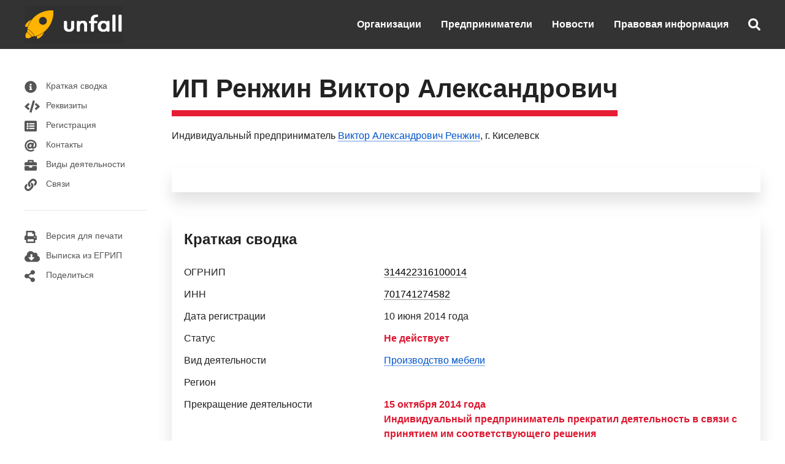

--- FILE ---
content_type: text/html; charset=utf-8
request_url: https://unfall.ru/entrepreneur/renzhin-viktor-aleksandrovich-314422316100014
body_size: 6116
content:
<!DOCTYPE html>
<html lang="ru">

<head>

<meta http-equiv="Content-Type" content="text/html; charset=utf-8" />
<title>ИП Ренжин Виктор Александрович, г. Киселевск - ОГРНИП 314422316100014 - Реквизиты - Контакты - Выписка из ЕГРИП</title>

<link rel="canonical" href="https://unfall.ru/entrepreneur/renzhin-viktor-aleksandrovich-314422316100014" />

<meta name="viewport" content="width=device-width, user-scalable=yes, initial-scale=1.0, maximum-scale=5.0" />
<meta name="theme-color" content="#ffffff">
<meta name="description" content="ИП Ренжин Виктор Александрович, ОГРН 314422316100014, ИНН 701741274582 ✓ г. Киселевск ✓ Производство мебели ✓ Реквизиты ✓ Контакты ✓ Сведения о регистрации ✓ Выписка из ЕГРИП" />
<meta name="keywords" content="ип ренжин виктор александрович, огрнип 314422316100014, инн 701741274582, реквизиты, контакты, регистрация, связи, выписка из егрип" />

<link href="https://unfall.ru/cdn/main.css?v=06112020" rel="stylesheet" type="text/css" />
<script defer src="https://unfall.ru/cdn/main.js?v=29062020"></script>

<link rel="icon" type="image/png" href="/icons/favicon-16x16.png" sizes="16x16">
<link rel="icon" type="image/png" href="/icons/favicon-32x32.png" sizes="32x32">
<link rel="apple-touch-icon" sizes="180x180" href="/icons/apple-touch-icon.png">
<link rel="manifest" href="/icons/site.webmanifest">

<meta property="og:type" content="website">
<meta property="og:url" content="https://unfall.ru/entrepreneur/renzhin-viktor-aleksandrovich-314422316100014">
<meta property="og:title" content="ИП Ренжин Виктор Александрович, г. Киселевск - ОГРНИП 314422316100014 - Реквизиты - Контакты - Выписка из ЕГРИП">
<meta property="og:description" content="ИП Ренжин Виктор Александрович, ОГРН 314422316100014, ИНН 701741274582 ✓ г. Киселевск ✓ Производство мебели ✓ Реквизиты ✓ Контакты ✓ Сведения о регистрации ✓ Выписка из ЕГРИП">
<meta property="og:image" content="/icons/apple-touch-icon.png">

<meta name="csrf-param" content="authenticity_token" />
<meta name="csrf-token" content="dbUhEf48qwgAZrA134LTuBtBGNWHcdo2ti7TsX6s5T/EDre9Uepdy8QQuKCN3IJDZ3Tz3ZRMoZdIZhS8rFAP7g==" />

</head>

<body>

<header style="background: #333;"><div class="uk-container uk-container-large"><nav class="uk-container uk-container-large uk-navbar"> <div class="uk-navbar-left"> <ul class="uk-navbar-nav"> <li><a href="/"><img src="https://unfall.ru/cdn/images/logo/160x60.png" alt="Бизнес-справочник &quot;Unfall&quot;" title="Бизнес-справочник &quot;Unfall&quot;" /></a></li> </ul> </div> <div class="uk-navbar-right"> <ul class="uk-navbar-nav uk-visible@m"> <li><a href="/company/extract?code=all">Организации</a></li> <li><a href="/entrepreneur/extract?code=all">Предприниматели</a></li> <li><a href="/news">Новости</a></li> <li style="white-space: nowrap;"><a rel="nofollow" href="/legal-basis">Правовая информация</a></li> </ul> <a href="#" class="uk-navbar-toggle uk-hidden@m" uk-navbar-toggle-icon uk-toggle="target: #offcanvas-main-nav"></a> <a class="uk-navbar-toggle" href="#modal-search-full" uk-icon="icon: fa-solid-search" uk-toggle></a> </div> <div id="modal-search-full" class="uk-modal-full uk-modal" uk-modal> <div class="uk-modal-dialog uk-flex uk-flex-center uk-flex-middle" uk-height-viewport style="background: #333; flex-wrap: wrap; flex-direction: column;"> <button class="uk-modal-close-full" type="button" uk-icon="icon: close; ratio: 2;" style="background: #333; color: #FFF;"></button> <form class="uk-search uk-search-navbar uk-width-3-5@l uk-width-4-5@s" action="https://comfex.ru/search" method="get" id="search-form"> <a title="Найти" uk-search-icon class="uk-search-icon-flip" onclick="document.getElementById('search-form').submit();" style="padding-right: 1rem;"></a> <input class="uk-search-input" name="query" type="search" placeholder="Поиск..." autofocus style="background: #FFF; padding: 2rem;"> </form> <div class="uk-width-3-5@l uk-width-4-5@s"> <br /><br /> <div class="uk-light">Поиск организаций, ИП и физических лиц по:</div> <ul class="uk-list uk-light"> <li>&nbsp;&nbsp;&nbsp;&nbsp;&nbsp;&nbsp;&bull;&nbsp;ОГРН / ОГРНИП / ИНН / КПП</li> <li>&nbsp;&nbsp;&nbsp;&nbsp;&nbsp;&nbsp;&bull;&nbsp;Названию организации</li> <li>&nbsp;&nbsp;&nbsp;&nbsp;&nbsp;&nbsp;&bull;&nbsp;Адресу организации</li> <li>&nbsp;&nbsp;&nbsp;&nbsp;&nbsp;&nbsp;&bull;&nbsp;ФИО руководителя или учредителя организации</li> <li>&nbsp;&nbsp;&nbsp;&nbsp;&nbsp;&nbsp;&bull;&nbsp;ФИО индивидуального предпринимателя</li> </ul> </div> </div> </div> </nav></div> <div id="offcanvas-main-nav" uk-offcanvas="flip: true" class="uk-offcanvas"><div class="uk-offcanvas-bar"><button class="uk-offcanvas-close" type="button" uk-close></button><ul class="uk-nav uk-nav-default"> <li><a href="/company/extract?code=all">Организации</a></li> <li><a href="/entrepreneur/extract?code=all">Предприниматели</a></li> <li class="uk-nav-divider"></li> <li><a href="/news">Новости бизнеса</a></li> <li class="uk-nav-divider"></li> <li><a rel="nofollow" href="/legal-basis">Правовая информация</a></li> <li><a rel="nofollow" href="/data-sources">Источники данных</a></li> <li><a rel="nofollow" href="/agreement">Пользовательское соглашение</a></li> <li class="uk-nav-divider"></li> <li><a rel="nofollow" href="/feedback">Обратная связь</a></li></ul></div></div></header>

<main>
<div class="uk-container uk-container-large">

<div uk-grid>

<div class="uk-visible@m" style="width:200px;">
<br />
<ul class="uk-nav uk-nav-default" uk-nav uk-sticky="bottom: true">

<br />

<li><a href="#shortcut:information" uk-scroll="duration: 250;"><span class="uk-margin-small-right" uk-icon="icon: fa-solid-info-circle"></span>Краткая сводка</a></li>

<li><a href="#shortcut:details" uk-scroll="duration: 250;"><span class="uk-margin-small-right" uk-icon="icon: fa-solid-code"></span>Реквизиты</a></li>

<li><a href="#shortcut:registration" uk-scroll="duration: 250;"><span class="uk-margin-small-right" uk-icon="icon: fa-solid-list-alt"></span>Регистрация</a></li>

<li><a href="#shortcut:contacts" uk-scroll="duration: 250;"><span class="uk-margin-small-right" uk-icon="icon: fa-solid-at"></span>Контакты</a></li>

<li><a href="#shortcut:activity" uk-scroll="duration: 250;"><span class="uk-margin-small-right" uk-icon="icon: fa-solid-briefcase"></span>Виды деятельности</a></li>





<li><a href="#shortcut:connections" uk-scroll="duration: 250;"><span class="uk-margin-small-right" uk-icon="icon: fa-solid-link"></span>Связи</a></li>



<br />
<li class="uk-nav-divider"></li>
<br />
<li><a target="_blank" rel="nofollow" href="/entrepreneur/renzhin-viktor-aleksandrovich-314422316100014?print=true"><span class="uk-margin-small-right" uk-icon="icon: fa-solid-print"></span>Версия для печати</a></li>
<li><a href="#download" onclick="create_pdf_link();" uk-toggle><span class="uk-margin-small-right" uk-icon="icon: fa-solid-cloud-download-alt"></span>Выписка из ЕГРИП</a></li>
<li><a href="#share" uk-toggle><span class="uk-margin-small-right" uk-icon="icon: fa-solid-share-alt"></span>Поделиться</a></li>
</ul>
</div>

<div id="download" class="uk-flex-top" uk-modal>
<div class="uk-modal-dialog uk-margin-auto-vertical">
<button class="uk-modal-close-default" type="button" uk-close></button>
<div class="uk-modal-header uk-h3 uk-margin-remove-bottom">Выписка из ЕГРИП в PDF</div>
<div class="uk-modal-body">
<p>Соединение с официальным сайтом ФНС и подготовка ссылки на выписку из ЕГРИП в формате PDF...</p>
<center><div id="pdf-link" class="uk-margin-medium-top uk-margin-medium-bottom"><div uk-spinner="ratio: 2"></div></div></center>
<script>function create_pdf_link(){$("#pdf-link").load("/company/314422316100014/create/pdf");};</script>
</div>
</div>
</div>

<div id="share" class="uk-flex-top" uk-modal>
<div class="uk-modal-dialog uk-margin-auto-vertical">
<button class="uk-modal-close-default" type="button" uk-close></button>
<div class="uk-modal-header uk-h3">ИП Ренжин Виктор Александрович</div>
<div class="uk-modal-body">
<script async src="https://yastatic.net/es5-shims/0.0.2/es5-shims.min.js"></script>
<script async src="https://yastatic.net/share2/share.js"></script>
<div class="ya-share2" data-services="vkontakte,odnoklassniki,facebook,twitter,telegram,pocket"></div>
</div>
</div>
</div>

<div id="offcanvas-nav" class="uk-dark" uk-offcanvas="overlay: true">
<div class="uk-offcanvas-bar">
<button class="uk-offcanvas-close" type="button" uk-close></button>

<ul class="uk-nav uk-nav-default">

<li><a href="#shortcut:information" uk-scroll="duration: 250;"><span class="uk-margin-small-right" uk-icon="icon: fa-solid-info-circle"></span>Краткая сводка</a></li>

<li><a href="#shortcut:details" uk-scroll="duration: 250;"><span class="uk-margin-small-right" uk-icon="icon: fa-solid-code"></span>Реквизиты</a></li>

<li><a href="#shortcut:registration" uk-scroll="duration: 250;"><span class="uk-margin-small-right" uk-icon="icon: fa-solid-list-alt"></span>Регистрация</a></li>

<li><a href="#shortcut:contacts" uk-scroll="duration: 250;"><span class="uk-margin-small-right" uk-icon="icon: fa-solid-at"></span>Контакты</a></li>

<li><a href="#shortcut:activity" uk-scroll="duration: 250;"><span class="uk-margin-small-right" uk-icon="icon: fa-solid-briefcase"></span>Виды деятельности</a></li>





<li><a href="#shortcut:connections" uk-scroll="duration: 250;"><span class="uk-margin-small-right" uk-icon="icon: fa-solid-link"></span>Связи</a></li>



<br />
<li class="uk-nav-divider"></li>
<br />
<li><a target="_blank" rel="nofollow" href="/entrepreneur/renzhin-viktor-aleksandrovich-314422316100014?print=true"><span class="uk-margin-small-right" uk-icon="icon: fa-solid-print"></span>Версия для печати</a></li>
<li><a href="#download" onclick="create_pdf_link();" uk-toggle><span class="uk-margin-small-right" uk-icon="icon: fa-solid-cloud-download-alt"></span>Выписка из ЕГРИП</a></li>
<li><a href="#share" uk-toggle><span class="uk-margin-small-right" uk-icon="icon: fa-solid-share-alt"></span>Поделиться</a></li>
</ul>

</div>
</div>


<div class="uk-width-expand@m uk-margin-medium-top">

<div class="uk-grid uk-grid-small">
<div class="uk-hidden@m" style="padding-top: 0.25rem;"><a style="color: #222 !important;" uk-icon="icon: menu; ratio: 2" uk-toggle="target: #offcanvas-nav"></a></div>
<div><h1 class="inactive-name-title">ИП Ренжин Виктор Александрович</h1></div>
</div>

<p>Индивидуальный предприниматель <a class="default-link" href="/person/701741274582">Виктор Александрович Ренжин</a>, г. Киселевск</p>

<div class="uk-card uk-card-default uk-card-body uk-card-small uk-margin-medium-top yandex-rtb-card">
<div id="yandex_rtb_R-A-251402-1"></div>
<script type="text/javascript">
    (function(w, d, n, s, t) {
        w[n] = w[n] || [];
        w[n].push(function() {
            Ya.Context.AdvManager.render({
                blockId: "R-A-251402-1",
                renderTo: "yandex_rtb_R-A-251402-1",
                async: true
            });
        });
        t = d.getElementsByTagName("script")[0];
        s = d.createElement("script");
        s.type = "text/javascript";
        s.src = "//an.yandex.ru/system/context.js";
        s.async = true;
        t.parentNode.insertBefore(s, t);
    })(this, this.document, "yandexContextAsyncCallbacks");
</script>
</div>

<section class="uk-card uk-card-default uk-card-body uk-card-small uk-margin-medium-top" id="shortcut:information">
<h2 class="uk-h3">Краткая сводка</h2>
<table class="uk-table uk-table-small uk-table-responsive">
<tbody>
<tr>
    <th class="uk-width-1-3"><strong>ОГРНИП</strong></th>
    <td><strong class="pseudo-link" id="copy-ogrn" uk-tooltip="Копировать?">314422316100014</strong>&nbsp;&nbsp;<span id="copy-ogrn-icon" class="display-none" style="color: #444;" uk-icon="icon: fa-regular-copy; ratio: 1"></span><span id="copy-ogrn-icon-success" class="display-none" style="color: #444;" uk-icon="icon: fa-solid-copy; ratio: 1"></span></td>
</tr>
<tr>
    <th><strong>ИНН</strong></th>
    <td><strong class="pseudo-link" id="copy-inn" uk-tooltip="Копировать?">701741274582</strong>&nbsp;&nbsp;<span id="copy-inn-icon" class="display-none" style="color: #444;" uk-icon="icon: fa-regular-copy; ratio: 1"></span><span id="copy-inn-icon-success" class="display-none" style="color: #444;" uk-icon="icon: fa-solid-copy; ratio: 1"></span></td>
</tr>
<tr>
    <th>Дата регистрации</th>
    <td>10 июня 2014 года</td>
</tr>
<tr>
    <th>Статус</th>
    <td>
        <span class="uk-text-danger uk-text-bold">Не действует</span>
    </td>
</tr>
<tr>
    <th>Вид деятельности</th>
    <td><a class="default-link" href="/entrepreneur/extract?code=310000">Производство мебели</a></td>
</tr>
<tr>
    <th>Регион</th>
    <td></td>
</tr>
<tr>
    <th>Прекращение деятельности</th>
    <td>
    <span class="uk-text-danger uk-text-bold">15 октября 2014 года</span>
    <br /><span class="uk-text-danger uk-text-bold">Индивидуальный предприниматель прекратил деятельность в связи с принятием им соответствующего решения</span>
    </td>
</tr>
</tbody>
</table>
</section>

<section class="uk-card uk-card-default uk-card-body uk-card-small uk-margin-medium-top" id="shortcut:details">
<h2 class="uk-h3">Реквизиты Ренжина Виктора Александровича</h2>
<table class="uk-table uk-table-small uk-table-responsive">
<tbody>
<tr>
    <th class="uk-width-1-5">ОГРНИП</th>
    <td>314422316100014</td>
</tr>
<tr>
    <th>ИНН</th>
    <td>701741274582</td>
</tr>
</tbody>
</table>
</section>


<section class="uk-card uk-card-default uk-card-body uk-card-small uk-margin-medium-top" id="shortcut:registration">
<h3 class="uk-h3">Регистрация в ФНС</h3>
<table class="uk-table uk-table-small uk-table-responsive">
<tbody>
<tr>
    <td class="uk-width-1-3">Регистрационный номер (ОГРНИП)</td>
    <td>314422316100014</td>
</tr>
<tr>
    <td>Дата регистрации</td>
    <td>10 июня 2014 года</td>
</tr>
<tr>
    <td>Территориальный орган ФНС</td>
    <td>Инспекция Федеральной налоговой службы по г. Кемерово</td>
</tr>
</tbody>
</table>
<h4 class="uk-h3">Регистрация в ПФР</h4>
<table class="uk-table uk-table-small uk-table-responsive">
<tbody>
<tr>
    <td class="uk-width-1-3">Регистрационный номер</td>
    <td>052009016455</td>
</tr>
<tr>
    <td>Дата регистрации</td>
    <td>11 июня 2014 года</td>
</tr>
<tr>
    <td>Территориальный орган ПФР</td>
    <td>Государственное учреждение Управление Пенсионного Фонда Российской Федерации в г. Киселевск Кемеровской области</td>
</tr>
</tbody>
</table>
</section>


<section class="uk-card uk-card-default uk-card-body uk-card-small uk-margin-medium-top" id="shortcut:contacts">
<h3 class="uk-h3">Контакты Ренжина Виктора Александровича</h3>
<table class="uk-table uk-table-small uk-table-responsive">
<tbody>
<tr>
    <th>Регион</th>
    <td></td>
</tr>
<tr>
    <th>Телефоны</th>
    <td><span class="uk-text-muted">Сведения отсутствуют</span></td>
</tr>
<tr>
    <th>Email</th>
    <td><span class="uk-text-muted">Сведения отсутствуют</span></td>
</tr>
</tbody>
</table>
</section>

<div id="yandex_rtb_R-A-251402-2" class="uk-margin-medium-top"></div>
<script type="text/javascript">
    (function(w, d, n, s, t) {
        w[n] = w[n] || [];
        w[n].push(function() {
            Ya.Context.AdvManager.render({
                blockId: "R-A-251402-2",
                renderTo: "yandex_rtb_R-A-251402-2",
                async: true
            });
        });
        t = d.getElementsByTagName("script")[0];
        s = d.createElement("script");
        s.type = "text/javascript";
        s.src = "//an.yandex.ru/system/context.js";
        s.async = true;
        t.parentNode.insertBefore(s, t);
    })(this, this.document, "yandexContextAsyncCallbacks");
</script>



<section class="uk-card uk-card-default uk-card-body uk-card-small uk-margin-medium-top" id="shortcut:activity">
<h3 class="uk-h3">Виды деятельности по кодам ОКВЭД</h3>
<table class="uk-table uk-table-small uk-table-responsive">
<tbody>
<tr>
    <td class="uk-visible@s">36.1</td>
    <td>Производство мебели</td>
</tr>
<tr>
    <td class="uk-visible@s">74.84</td>
    <td>Предоставление прочих услуг</td>
</tr>
</tbody>
</table>
</section>



<section class="uk-card uk-card-default uk-card-body uk-card-small uk-margin-medium-top" id="shortcut:connections">
<h3 class="uk-h3">Руководитель</h3>
<table class="uk-table uk-table-small uk-table-responsive">
<tbody>
<tr>
    <td>Ренжин Виктор Александрович не является руководителем каких-либо организаций.</td>
</tr>
</tbody>
</table>
<h3 class="uk-h3">Учредитель</h3>
<table class="uk-table uk-table-small uk-table-responsive">
<tbody>
<tr>
    <td>Ренжин Виктор Александрович не является учредителем каких-либо организаций.</td>
</tr>
</tbody>
</table>
</section>



<div class="uk-card uk-card-default uk-card-body uk-card-small uk-margin-medium-top yandex-rtb-card">
<div id="yandex_rtb_R-A-251402-3"></div>
<script type="text/javascript">
    (function(w, d, n, s, t) {
        w[n] = w[n] || [];
        w[n].push(function() {
            Ya.Context.AdvManager.render({
                blockId: "R-A-251402-3",
                renderTo: "yandex_rtb_R-A-251402-3",
                async: true
            });
        });
        t = d.getElementsByTagName("script")[0];
        s = d.createElement("script");
        s.type = "text/javascript";
        s.src = "//an.yandex.ru/system/context.js";
        s.async = true;
        t.parentNode.insertBefore(s, t);
    })(this, this.document, "yandexContextAsyncCallbacks");
</script>
</div>

<aside class="uk-card uk-card-default uk-card-body uk-card-small uk-margin-medium-top">
<span class="uk-card-title uk-text-bold uk-h3">Смотрите также</span>
<table class="uk-table uk-table-small uk-table-responsive">
<tbody>
<tr class="data-line">
    <td><a rel="nofollow" class="default-link" href="/entrepreneur/isaeva-vera-raisovna-304027006400011">ИП Исаева Вера Раисовна</a><br />Торговля розничная преимущественно пищевыми продуктами, включая напитки, и табачными изделиями в неспециализированных магазинах<br />Башкортостан, республика</td>
</tr>
<tr class="data-line">
    <td><a rel="nofollow" class="default-link" href="/entrepreneur/timofeev-yury-petrovich-305732812502055">ИП Тимофеев Юрий Петрович</a><br />Ульяновская область</td>
</tr>
<tr class="data-line">
    <td><a rel="nofollow" class="default-link" href="/entrepreneur/nizzamov-rashit-raisovich-312740420200011">ИП Низзамов Рашит Раисович</a><br />Разведение овец и коз<br />г. Куса</td>
</tr>
<tr class="data-line">
    <td><a rel="nofollow" class="default-link" href="/entrepreneur/logvinenko-diana-dmitrievna-319784700188590">ИП Логвиненко Диана Дмитриевна</a><br />Деятельность ресторанов и кафе с полным ресторанным обслуживанием, кафетериев, ресторанов быстрого питания и самообслуживания<br />г. Санкт-Петербург</td>
</tr>
<tr class="data-line">
    <td><a rel="nofollow" class="default-link" href="/entrepreneur/kolganov-aleksandr-petrovich-312345501800064">ИП Колганов Александр Петрович</a><br />Техническое обслуживание и ремонт автотранспортных средств<br />рп. Городище</td>
</tr>
<tr class="data-line">
    <td><a class="default-link" href="/entrepreneur/salamahina-svetlana-anatolyevna-316312300112361">ИП Саламахина Светлана Анатольевна</a><br />Деятельность вспомогательная прочая, связанная с перевозками<br />г. Строитель</td>
</tr>
<tr class="data-line">
    <td><a rel="nofollow" class="default-link" href="/entrepreneur/rogozhin-sergey-valeryevich-306730228600078">ИП Рогожин Сергей Валерьевич</a><br />Деятельность ресторанов и кафе<br />г. Димитровград</td>
</tr>
<tr class="data-line">
    <td><a rel="nofollow" class="default-link" href="/entrepreneur/tumanova-galina-evgenyevna-305525612610890">ИП Туманова Галина Евгеньевна</a><br />г. Нижний Новгород</td>
</tr>
<tr class="data-line">
    <td><a rel="nofollow" class="default-link" href="/entrepreneur/lavrenyuk-zalina-konstantinovna-321565800054949">ИП Лавренюк Залина Константиновна</a><br />Торговля розничная преимущественно пищевыми продуктами, включая напитки, и табачными изделиями в неспециализированных магазинах<br />Оренбургская область</td>
</tr>
</tbody>
</table>
</aside>

</div>
</div>
</div>


<script type="application/ld+json">
{
  "@context": "https://schema.org",
  "@type": "BreadcrumbList",
  "itemListElement": [{
    "@type": "ListItem",
    "position": 1,
    "name": "Предприниматели",
    "item": "https://unfall.ru/entrepreneur/extract?code=all"
  },{
    "@type": "ListItem",
    "position": 2,
    "name": "Производство мебели",
    "item": "https://unfall.ru/entrepreneur/extract?code=310000"
  },{
    "@type": "ListItem",
    "position": 3,
    "name": "ИП Ренжин Виктор Александрович",
    "item": "https://unfall.ru/entrepreneur/renzhin-viktor-aleksandrovich-314422316100014"
  }]
}
</script>

<script>
document.addEventListener("DOMContentLoaded",function(){function copy_to_clipboard(text){var $temp=$("<input>");$("body").append($temp);$temp.val(text).select();document.execCommand("copy");$temp.remove()}
$(document).ready(function(){$('#copy-ogrn').hover(function(){$('#copy-ogrn-icon').removeClass('display-none')},function(){$('#copy-ogrn-icon').addClass('display-none');$('#copy-ogrn-icon-success').addClass('display-none')});$('#copy-inn').hover(function(){$('#copy-inn-icon').removeClass('display-none')},function(){$('#copy-inn-icon').addClass('display-none');$('#copy-inn-icon-success').addClass('display-none')});$('#copy-ogrn').click(function(){copy_to_clipboard("314422316100014");$('#copy-ogrn-icon').addClass('display-none');$('#copy-ogrn-icon-success').removeClass('display-none')});$('#copy-inn').click(function(){copy_to_clipboard("701741274582");$('#copy-inn-icon').addClass('display-none');$('#copy-inn-icon-success').removeClass('display-none')})})})
</script>
</main>

<footer class="uk-section uk-margin-xlarge-top uk-background-fixed uk-background-bottom-center uk-background-norepeat" style="background-image: url(https://unfall.ru/cdn/images/logo/footer.png);">
<div class="uk-container uk-container-large">
<div class="uk-child-width-expand@s" uk-grid>
<div class="uk-width-2-5@m">
<span><a class="black-link" rel="nofollow" href="/legal-basis">Правовые основания размещения информации</a></span><br />
<span><a class="black-link" rel="nofollow" href="/agreement">Пользовательское соглашение</a></span><br />
<span><a class="black-link" rel="nofollow" href="/data-sources">Источники данных</a></span><br /><br />
<span><a class="black-link" rel="nofollow" href="/feedback">Обратная связь</a></span><br />
<br /><br />
<span>Все права защищены</span><br />
<span>&copy; 2016&ndash;2025 Бизнес-справочник &quot;Unfall&quot;</span>
</div>
<div>
</div>
</div>
</div>
</footer>

<script type="text/javascript"> (function(m,e,t,r,i,k,a){m[i]=m[i]||function(){(m[i].a=m[i].a||[]).push(arguments)}; m[i].l=1*new Date();k=e.createElement(t),a=e.getElementsByTagName(t)[0],k.async=1,k.src=r,a.parentNode.insertBefore(k,a)}) (window, document, "script", "https://mc.yandex.ru/metrika/tag.js", "ym"); ym(56904811, "init", { clickmap:true, trackLinks:true, accurateTrackBounce:true }); </script> <noscript><div><img src="https://mc.yandex.ru/watch/56904811" style="position:absolute; left:-9999px;" alt="" /></div></noscript>

</body>
</html>